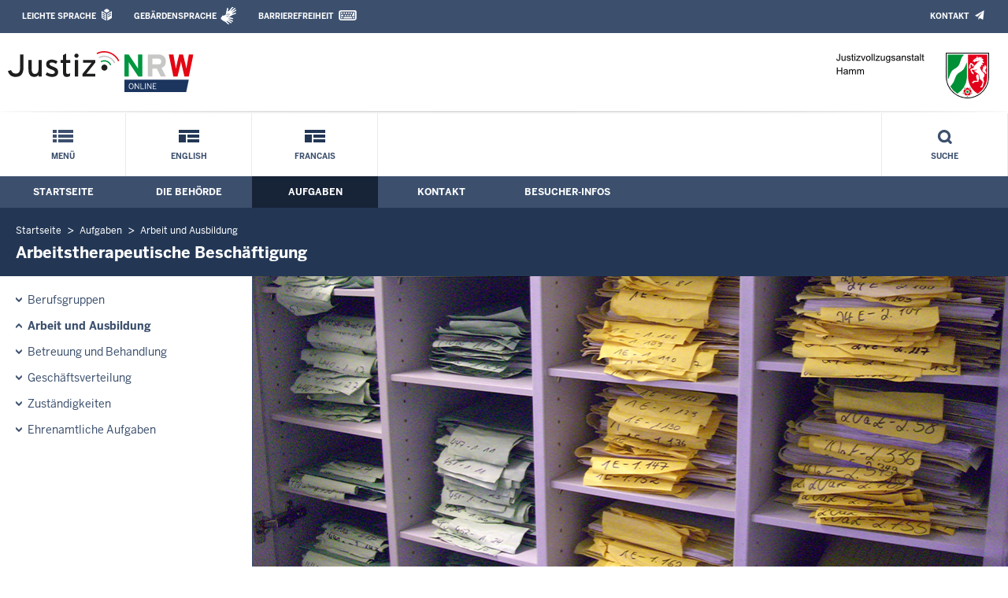

--- FILE ---
content_type: text/html; charset=UTF-8
request_url: https://www.jva-hamm.nrw.de/aufgaben/arbeit_ausbildung/Arbeitstherapeutische-Beschaeftigung/index.php
body_size: 7531
content:
<!DOCTYPE html><!--[if IE 6]><![endif]-->








































<html lang="de">
<head><meta name="generator" content="Infopark CMS Fiona; 7.0.2; 53616c7465645f5fb14a315e7e8b33048d3c428086aedb09">
<!--UdmComment-->

<meta charset="utf-8">
<meta http-equiv="X-UA-Compatible" content="IE=edge">
<meta name="viewport" content="width=device-width, initial-scale=1">
<!--/UdmComment-->

<title>
Justizvollzugsanstalt Hamm:
Arbeitstherapeutische Beschäftigung
</title>
<link href="../../../../layout_rwd/images/system_bilder/favicon.ico" type="image/x-icon" rel="shortcut icon" title="favicon">
<!--UdmComment-->

<meta name="robots" content="index,follow">





<meta name="Copyright" content="Justizvollzugsanstalt Hamm">
<meta name="Keywords" content="">	
<meta name="Description" content="Behördeninternet: Justizvollzugsanstalt Hamm">	




<link rel="stylesheet" href="../../../../layout_rwd/yaml/core/base.css" media="all"> 
<link rel="stylesheet" href="../../../../layout_rwd/css/screen-PAGE-layout_customized.css" media="screen"> 



<link rel="stylesheet" href="../../../../layout_rwd/css/lightbox2-2_11_1.css" media="screen"> 
<link rel="stylesheet" href="../../../../layout_rwd/css/justiz_rwd.css" media="screen"> 
<link rel="stylesheet" href="../../../../layout_rwd/css/justiz_startseite_rwd.css" media="screen"> 
<link rel="stylesheet" href="../../../../layout_rwd/css/justiz_inhaltsbereich_rwd.css" media="screen">

<link rel="stylesheet" href="../../../../layout_rwd/css/socialshareprivacyGeneral_rwd.css" media="screen" title="Socialshareprivacy (obere generelle (De-)Aktivierung)"> 


<link rel="stylesheet" href="../../../../layout_rwd/css/socialshareprivacyIndividual_rwd.css" media="screen" title="Socialshareprivacy (obere generelle (De-)Aktivierung)"> 

<link rel="stylesheet" type="text/css" href="../../../../layout_rwd/css/ag_hweb_add.css" media="screen">
<link rel="stylesheet" type="text/css" href="../../../../layout_rwd/css/ag_hweb_sitzungstermine.css" media="screen">
<link rel="stylesheet" type="text/css" href="../../../../layout_rwd/css/ag_hweb_streitschlichtung.css" media="screen">




















		


<link rel="stylesheet" type="text/css" href="../../../../layout_rwd/css/justiz_rechteSpalte_rwd.css" media="screen">



<link rel="stylesheet" type="text/css" href="../../../../layout_rwd/css/justiz_print_rwd.css" media="print" title="Print">







<script type="text/javascript">
var HWEB_BEHOERDE= 'jva-hamm__neu';
</script>

<script type="text/javascript">
var HWEB_LANGUAGE = 'de';
var HWEB_SEARCHSTRING = 'Suchbegriff';
var HWEB_AKTENZEICHEN = 'Aktenzeichen';
</script>

<script type="text/javascript">
var HWEB_IS_STARTPAGE = false;
</script>

<script type="text/javascript">
var HWEB_IS_LIVESERVER = true;
var HWEB_IS_PREVIEWSERVER = false;
var HWEB_SHOW_VIEWPORT_TOOLS = false;
</script>

<script type="text/javascript" src="../../../../layout_rwd/js/jquery/jquery.js"></script>


<link rel="stylesheet" href="../../../../layout_rwd/js/jquery/swiper/swiper-css.css">
<link rel="stylesheet" href="../../../../layout_rwd/css/swiper_customized_rwd.css">
<script type="text/javascript" src="../../../../layout_rwd/js/jquery/swiper/swiper-js.js"></script>

<script type="text/javascript"></script>

<link rel="stylesheet" href="../../../../layout_rwd/js/jquery/videoplayer/css/player.css" media="screen">
<script type="text/javascript" src="../../../../layout_rwd/js/jquery/videoplayer/js/player.js" defer></script>



<script type="text/javascript" src="../../../../layout_rwd/js/hwebJSInit.js"></script>
<script type="text/javascript" src="../../../../layout_rwd/js/hwebViewportTool.js"></script>
<script type="text/javascript" src="../../../../layout_rwd/js/focus-within.js"></script>
<script type="text/javascript" src="../../../../layout_rwd/js/YouTubeVideo.js"></script>
<script type="text/javascript" src="../../../../layout_rwd/js/VimpVideo.js"></script>

<!--/UdmComment-->
</head>

<body id="body">
<!--UdmComment-->
<h1 class="element-invisible">
Justizvollzugsanstalt Hamm:&nbsp;
Arbeitstherapeutische Beschäftigung
</h1>
<div id="skip-link">
<a class="element-invisible element-focusable" href="#hauptbildDatumUndUeberschrift">Direkt zum Inhalt</a>
</div>
<!--/UdmComment-->

<div class="ym-wrapper"> 
<div id="top" class="ym-wbox"> 


<header id="header" role="banner">
<!--UdmComment-->
<div class="section clearfix">


<div class="invisiblePosition" id="sprungnavi">
<h2 class="invisiblePosition">Orientierungsbereich (Sprungmarken):</h2>
<ul>
<li><a href="#techMenu">Zur 'Leichten Sprache' (soweit vorhanden), zum Geb&auml;rdensprachenvideo und dem Kontaktformular</a></li>
<li><a href="/suche/suche_rwd.php?search_language=de&qSize=25#mnogoErstesLabel">Zur Volltext-Suche</a></li>
<li><a href="#schnellNavi">Zur Schnellnavigation ausgew&auml;hlter Linkziele</a></li>
<li><a href="#hauptNavi">Zur Hauptnavigation (Haupt-Bereiche)</a></li>
<li><a href="#bereichsnavigation">Zur Navigation innerhalb eines Bereiches</a></li>
<li><a href="#hauptbildDatumUndUeberschrift">Zum aktuellen Inhalt</a></li>
<li><a href="#zusatz">Zu den zus&auml;tzlichen Informationen</a></li>
<li><a href="#footer-wrapper">Zum &Uuml;berblick</a></li>
</ul>
</div>


<div class="ym-grid">
<div class="ym-g100">
<div class="ym-gbox" id="techMenuLeiste">
<h2 class="element-invisible">Leichte Sprache, Geb&auml;rdensprachenvideo und Kontaktformular</h2>
<nav id="techMenu" role="navigation">

<p class="techMenu-header-responsive" id="tm_oben"><a name="openCloseTechMenu" id="openCloseTechMenu" onclick="minMaxMenuRespMenu('#openCloseTechMenu','showTechMenuResponsive')">Technisches Menü</a></p>

<div id="showTechMenuResponsive" class="left-9000">


<div id="barrierefreiheit">
<ul class="menu" id="secondary-menu-links1">
<li class="bf_first">
<a id="leichtertext" class="close_sprungnavi leichtesprache" href="/beh_sprachen/beh_sprache_LS/index.php" title="Informationen zum Internetauftritt in Leichter Sprache">Leichte Sprache</a>
</li>
<li class="">
<a id="gebaerdenvideo" class="gebaerdensprache" href="/beh_sprachen/gebaerdenvideo/index.php" title="Informationen zum Internetauftritt in Gebärdensprache">Gebärdensprache</a>
</li>
<li class="bf_last">
<a id="barrierefreiheiterkl" class="barrierefreiheiterkl" href="/beh_barrierefreiheit/index.php" title="Barrierefreiheit dieser Internetseite">Barrierefreiheit</a>
</li>
</ul>
</div>


<div id="kontakt_socialBookmarksSettings">
<ul class="links inline" id="secondary-menu-links2">
<li>
<a class="kontakt" href="/kontakt/index.php" title="Kontakt">Kontakt</a>
</li>
</ul>
</div>


<p class="techMenu-header-responsive" id="tm_unten"><a onclick="closeTechMenu('openCloseTechMenu','showTechMenuResponsive')" onblur="closeTechMenu('openCloseTechMenu','showTechMenuResponsive')">Schliessen</a></p>

</div>
</nav>
</div>
</div>
</div>


<div class="ym-grid" id="logo-leiste">

<div class="ym-g25 ym-gl">
<div class="ym-gbox justizlogobox">
<div id="justizlogo"><p>

<a href="https://www.justiz.nrw"><img src="../../../../layout_rwd/images/system_bilder/justizlogo_internet_svg.svg" title="Link zur Startseite des Justizportals Nordrhein-Westfalen" alt="Link zur Startseite des Justizportals Nordrhein-Westfalen"></a>
</p></div>
<div id="megamenu_rwd">
<button onclick="minMaxMenuRespMenu(this,'responsiveMainMenu')" type="button" id="megamenu_rwd-button"></button>
</div>
</div>
</div>

<div class="ym-g75 ym-gr">
<div class="ym-gbox" id="nrwlogo">				
<p><img src="../../../beh_layout/beh_images_zentral/beh_logo.png" id="logo" alt="Logo: Justizvollzugsanstalt Hamm"></p>
</div>
</div>	
</div>


<div id="responsiveMainMenu" class="left-9000">

<form class="suchform1" method="get" action="/beh_suche/index.php">
<fieldset class="ohneBorder">
<input name="search_language" value="de" type="hidden">
<input name="qSize" value="25" type="hidden">
<button onfocus="openRespByTab('megamenu_rwd-button','responsiveMainMenu')" class="respsuchsubmitbutton" id="respsb" type="submit" title="Suche starten"></button>
<input id="respsearchstring" size="21" placeholder="Suchbegriff" name="q" onfocus="openRespByTab('megamenu_rwd-button','responsiveMainMenu')">
</fieldset>
</form>	
<nav>
<ul>			
<li>
<a href="../../../index.php" class="respLink schnellnavi_homebutton" id="respNaviMenuStartpage">Startseite</a>
</li>
<li>
<a class="respTrigger min_bg_image" id="trigger_WebPortal_Relaunch" onclick="minMaxMenuRespMenu(this, 'resp_jva-hamm__neu')" data-trigger="resp_jva-hamm__neu" title="Menü ausklappen"></a>

<a href="index.php" class="respLink schnellnavi_startseite" id="respNaviMenuLandesportal" onfocus="openRespByTab('megamenu_rwd-button','responsiveMainMenu')">Menü</a>
<ul id="resp_jva-hamm__neu" class="">
<li>
<a class="respTrigger" title="Menu ausklappen" id="trigger_behoerde" onclick="minMaxMenuRespMenu(this, 'resp_behoerde')" data-trigger="resp_behoerde"></a>
<a href="../../../behoerde/index.php" onfocus="openRespByTab('trigger_jva-hamm__neu', 'resp_jva-hamm__neu')" class="respLink">
Die Behörde
</a>
<ul id="resp_behoerde" class="left-9000">
<li>
<a href="../../../behoerde/behoerdenvorstellung/index.php" onfocus="openRespByTab('trigger_behoerde', 'resp_behoerde')" class="respLink">
Behördenvorstellung
</a>
</li>
<li>
<a href="../../../behoerde/ausbildung_stellen/index.php" onfocus="openRespByTab('trigger_behoerde', 'resp_behoerde')" class="respLink">
Ausbildung/Berufseinstieg
</a>
</li>
<li>
<a href="../../../behoerde/Barrierefreiheit/index.php" onfocus="openRespByTab('trigger_behoerde', 'resp_behoerde')" class="respLink">
Barrierefreiheit
</a>
</li>
<li>
<a href="../../../behoerde/Besuch_Virus/index.php" onfocus="openRespByTab('trigger_behoerde', 'resp_behoerde')" class="respLink">
aktuelle Meldung
</a>
</li>
</ul>
</li>
<li>
<a class="respTrigger" title="Menu ausklappen" id="trigger_infos" onclick="minMaxMenuRespMenu(this, 'resp_infos')" data-trigger="resp_infos"></a>
<a href="../../../infos/index.php" onfocus="openRespByTab('trigger_behoerde', 'resp_behoerde')" class="respLink">
Besucher-Infos
</a>
<ul id="resp_infos" class="left-9000">
<li>
<a href="../../../infos/besuchszeiten/index.php" onfocus="openRespByTab('trigger_infos', 'resp_infos')" class="respLink">
Besuchszeiten
</a>
</li>
<li>
<a href="../../../infos/brief_paket/index.php" onfocus="openRespByTab('trigger_infos', 'resp_infos')" class="respLink">
Brief-/ Paketverkehr
</a>
</li>
<li>
<a href="../../../infos/bankverbindung/index.php" onfocus="openRespByTab('trigger_infos', 'resp_infos')" class="respLink">
Bankverbindung
</a>
</li>
<li>
<a href="../../../infos/besuch_kinder/index.php" onfocus="openRespByTab('trigger_infos', 'resp_infos')" class="respLink">
Besuch mit Kindern
</a>
</li>
</ul>
</li>
<li>
<a class="respTrigger" title="Menu ausklappen" id="trigger_aufgaben" onclick="minMaxMenuRespMenu(this, 'resp_aufgaben')" data-trigger="resp_aufgaben"></a>
<a href="../../index.php" onfocus="openRespByTab('trigger_infos', 'resp_infos')" class="respLink">
Aufgaben
</a>
<ul id="resp_aufgaben" class="left-9000">
<li>
<a href="../../berufsgruppen/index.php" onfocus="openRespByTab('trigger_aufgaben', 'resp_aufgaben')" class="respLink">
Berufsgruppen
</a>
</li>
<li>
<a href="../index.php" onfocus="openRespByTab('trigger_aufgaben', 'resp_aufgaben')" class="respLink">
Arbeit und Ausbildung
</a>
</li>
<li>
<a href="../../betreuung_behandlung/index.php" onfocus="openRespByTab('trigger_aufgaben', 'resp_aufgaben')" class="respLink">
Betreuung und Behandlung
</a>
</li>
<li>
<a href="../../geschaeftsverteilung/index.php" onfocus="openRespByTab('trigger_aufgaben', 'resp_aufgaben')" class="respLink">
Geschäftsverteilung
</a>
</li>
<li>
<a href="../../zustaendigkeiten/index.php" onfocus="openRespByTab('trigger_aufgaben', 'resp_aufgaben')" class="respLink">
Zuständigkeiten
</a>
</li>
<li>
<a href="../../ehrenamtl_aufgaben/index.php" onfocus="openRespByTab('trigger_aufgaben', 'resp_aufgaben')" class="respLink">
Ehrenamtliche Aufgaben
</a>
</li>
</ul>
</li>
<li>
<a class="respTrigger" title="Menu ausklappen" id="trigger_kontakt" onclick="minMaxMenuRespMenu(this, 'resp_kontakt')" data-trigger="resp_kontakt"></a>
<a href="../../../kontakt/index.php" onfocus="openRespByTab('trigger_aufgaben', 'resp_aufgaben')" class="respLink">
Kontakt
</a>
<ul id="resp_kontakt" class="left-9000">
<li>
<a href="../../../kontakt/Ansprechpartner-fuer-Opferbelange/index.php" onfocus="openRespByTab('trigger_kontakt', 'resp_kontakt')" class="respLink">
Ansprechpartner für Opferbelange
</a>
</li>
<li>
<a href="../../../kontakt/Pressesprecher/index.php" onfocus="openRespByTab('trigger_kontakt', 'resp_kontakt')" class="respLink">
Pressesprecher
</a>
</li>
<li>
<a href="../../../kontakt/Datenschutzbeauftragter/index.php" onfocus="openRespByTab('trigger_kontakt', 'resp_kontakt')" class="respLink">
Datenschutzbeauftragte
</a>
</li>
<li>
<a href="../../../kontakt/wegbeschreibung/index.php" onfocus="openRespByTab('trigger_kontakt', 'resp_kontakt')" class="respLink">
Wegbeschreibung
</a>
</li>
<li>
<a href="../../../kontakt/oeffnungszeiten/index.php" onfocus="openRespByTab('trigger_kontakt', 'resp_kontakt')" class="respLink">
Öffnungszeiten
</a>
</li>
<li>
<a href="../../../kontakt/telefonliste/index.php" onfocus="openRespByTab('trigger_kontakt', 'resp_kontakt')" class="respLink">
Telefonliste
</a>
</li>
<li>
<a href="../../../kontakt/warenanlieferung/index.php" onfocus="openRespByTab('trigger_kontakt', 'resp_kontakt')" class="respLink">
Warenanlieferung
</a>
</li>
<li>
<a href="../../../kontakt/haftantritt/index.php" onfocus="openRespByTab('trigger_kontakt', 'resp_kontakt')" class="respLink">
Haftantritt
</a>
</li>
<li>
<a href="../../../kontakt/email_hinweis/index.php" onfocus="openRespByTab('trigger_kontakt', 'resp_kontakt')" class="respLink">
E-Mail Hinweis
</a>
</li>
<li>
<a href="../../../kontakt/impressum/index.php" onfocus="openRespByTab('trigger_kontakt', 'resp_kontakt')" class="respLink">
Impressum
</a>
</li>
</ul>
</li>
</ul>
</li>







		





		

<li ><a href="/beh_sprachen/beh_sprache_EN/index.php" class="respLink schnellnavi_fremdsprache">English</a> </li><li ><a href="/beh_sprachen/beh_sprache_FR/index.php" class="respLink schnellnavi_fremdsprache">Francais</a> </li>
</ul>
</nav>
<div id="resp_schliessen">
<p><a id="closeRespMainMenu">Schliessen</a></p>
</div>
</div>

<div class="ym-grid">
<div class="ym-g100">
<div class="ym-gbox" id="nav-header">	
<nav role="navigation" id="nav-all">		

<div id="schnellNavi">						
<h2 class="element-invisible">Schnellnavigation mit Volltext-Suche</h2>
<ul>			








	





	





	

<li ><a href="/index.php" class="schnellnavi_startseite">Menü</a> </li><li ><a href="/beh_sprachen/beh_sprache_EN/index.php" class="schnellnavi_fremdsprache">English</a> </li><li ><a href="/beh_sprachen/beh_sprache_FR/index.php" class="schnellnavi_fremdsprache">Francais</a> </li>
<li>				
<a href="" id="generalSearchLink" title="Volltextsuche">Suche</a>
<div id="generalSearch" class="left-9000">							 
<div class="schliessen">   
<div class="cross-link">  								  
<a id="close_fulltextSearch_btn">Schliessen</a>								  
</div>
</div>
<div class="outerDiv">   
<div class="innerDiv">
<form class="suchform1" method="get" action="/beh_suche/index.php">
<fieldset class="ohneBorder">											
<input type="hidden" name="search_language" value="de">
<input type="hidden" name="qSize" value="25">

<input id="searchstring" type="text" size="21" placeholder="Suchbegriff" name="q">

<button id="sb" class="suchsubmitbutton"  type="submit"><img src="../../../../layout_rwd/images/system_bilder/search-icon.png" alt="Suche starten"></button>
</fieldset>
</form>	
</div>
</div>
</div>
</li>
</ul>
</div>			

<div id="hauptNavi">				
<h2 class="element-invisible">Hauptmenü: Hauptnavigation</h2>
<ul id="karteireiter">
				
				
				
				
				
<li ><a href="/index.php#/jva-hamm__neu/behoerde/ausbildung_stellen/Avd">Startseite</a> </li><li ><a href="/behoerde/index.php">Die Behörde</a> </li><li  class="ausgewaehlt"><a href="/aufgaben/index.php">Aufgaben</a> </li><li ><a href="/kontakt/index.php">Kontakt</a> </li><li ><a href="/infos/index.php">Besucher-Infos</a> </li></ul>
</div>
</nav>
</div>
</div>
</div>

</div>
<!--/UdmComment-->
</header>



<div class="wrap">

<!--UdmComment-->
<nav role="navigation" id="breadcrumb"><div id="pfadBox">
<ul>
















<li><a href="../../../index.php" class="closePopUpMenu">Startseite</a></li>












<li><a href="../../index.php">Aufgaben</a></li>
<li><a href="../index.php">Arbeit und Ausbildung</a></li>






<li><span class="last">Arbeitstherapeutische Beschäftigung</span></li>


</ul>
</div>
</nav>
<!--/UdmComment-->

<div class="ym-grid linearize-level-1">
 

<nav role="navigation" id="bereichsnavigation" class="ym-g25 ym-gl">
<!--UdmComment-->

<ul class="hollyhack">
<li class="first">
<a href="../../berufsgruppen/index.php" class="publication">
Berufsgruppen
</a>
</li>
<li class="selectedPublication">
<a href="../index.php">
Arbeit und Ausbildung
</a>
</li>
<li>
<a href="../../betreuung_behandlung/index.php" class="publication">
Betreuung und Behandlung
</a>
</li>
<li>
<a href="../../geschaeftsverteilung/index.php" class="publication">
Geschäftsverteilung
</a>
</li>
<li>
<a href="../../zustaendigkeiten/index.php" class="publication">
Zuständigkeiten
</a>
</li>
<li>
<a href="../../ehrenamtl_aufgaben/index.php" class="publication">
Ehrenamtliche Aufgaben
</a>
</li>
</ul>
<!--/UdmComment-->
</nav>
<div class="ym-g75 ym-gr ym-grid linearize-level-1">


<header id="contentHeader">





























<!--UdmComment-->
<div id="headImageContainer">
<div id="headImage">
<div class="withImageBorder">
<span class="bildausschnitt">
<img src="/beh_layout/beh_images_zentral/verwal_1.jpg" alt="verwal_1" />
</span>
</div><div class="hauptbildUntertitelUndQuelle">


Quelle:&nbsp;JVA Hamm
</div>
</div></div>
<!--/UdmComment-->
<div id="hauptbildDatumUndUeberschrift">

<!--UdmComment-->
<h3 id="hauptbildUeberschrift">
Arbeitstherapeutische Beschäftigung
</h3>
<!--/UdmComment-->
<div class="subTitle"><p>Ein Behandlungs- und Förderungsprogramm für Gefangene</p></div>

</div>


<div id="hauptbildTeaser">
</div>
</header>

<main id="layout-3-spaltig" role="main" class="ym-g66 ym-gl mainColumnBorderLeft mainColumnBorderRight">

<section id="mainSectionArticle">

<article id="mainArticle">
<div class='inhalt identifyPage_39400326'>

<!-- HAUPTINHALT START -->

<div class="articleSeitenrand">
<!--UdmComment-->






<div class='right' style='width:200px;'><img src="arbeit_atB_3.jpg" alt="Osterdekoration der AT-Holz" title="Osterdekoration der AT-Holz">
<span class="teaserZuBild">
<small>Quelle:&nbsp;JVA Hamm</small>
</span>
</div>








<!--/UdmComment-->

<div class="bodyAttrib">
<span id="inhaltStart"></span>



<p>In diesen Arbeitsbetrieben werden Gefangene beschäftigt, die zu wirtschaftlich ergiebiger Arbeit nicht fähig sind. Ziel ist es, unter fachlicher Anleitung eine regelmäßige Tätigkeit einzuüben, um damit die Fähigkeit zur Aufnahme einer Erwerbstätigkeit zu fördern.<br> <br> Hierbei werden in der „AT Holz“ verschiedene Dekorationsartikel als auch naturschutzverbundene Artikel wie z.B. Nistkästen und Hummelhotels aus Holz hergestellt.</p>


<!--UdmComment-->
<!--/UdmComment-->

<span id="inhaltEnde"></span>
</div>











<!--UdmComment-->




<!--/UdmComment-->
</div>

<!-- HAUPTINHALT ENDE -->









































<span style="clear:both;"></span>
<section id="zt_39400327" class="article-zwischentext">
<header>
</header>
<article class="subArticleArticlepage">



<div class="articleSeitenrand">
<!--UdmComment-->






<div class='left' style='width:200px;'><img src="zt_ausb_atm_01/arbeit_atB_1.jpg" alt="Trendschmuck der AT-Kremo" title="Trendschmuck der AT-Kremo">
<span class="teaserZuBild">
<small>Quelle:&nbsp;JVA Hamm</small>
</span>
</div>








<!--/UdmComment-->

<div class="bodyAttrib">



<p><span>In der „AT Kreativ-und Motorik-Werkstatt“ werden einfache manuelle und motorische Arbeiten durchgeführt. Insbesondere wird das kreative Arbeiten, wie das Entwerfen und Fertigen von Schmuck sowie auch der Erwerb von praktischen hauswirtschaftlichen Fähigkeiten gefördert. In diesem Rahmen erlernen die Gefangenen das Wäschebügeln oder die Gartenpflege. Auch Privatpersonen können Wäsche bügeln lassen.</span></p>


<!--UdmComment-->
<!--/UdmComment-->

</div>











<!--UdmComment-->




<!--/UdmComment-->
</div>














































</article>
</section>
<span style="clear:both;"></span>
<section id="zt_39400331" class="article-zwischentext">
<header>
</header>
<article class="subArticleArticlepage">



<div class="articleSeitenrand">
<!--UdmComment-->






<div class='right' style='width:134px;'><img src="zt_ausb_atm_03/nrwkette.jpg" alt="NRW-Kette" title="NRW-Kette">
<span class="teaserZuBild">
<small>Quelle:&nbsp;JVA Hamm</small>
</span>
</div>








<!--/UdmComment-->

<div class="bodyAttrib">



<h4 align="center"><span style="font-size: medium;"><strong><abbr title="Nordrhein-Westfalen">NRW</abbr>-Kette</strong></span></h4>
<p>Seit 2013 gibt es in der <abbr title="Justizvollzugsanstalt">JVA</abbr> Hamm die Arbeitstherapie „Kremo“ (<strong>Kre</strong>ativ und <strong>Mo</strong>torik), in der von den Inhaftierten u.a. auch Modeschmuckketten aus verschiedenen Perlen in unterschiedlichen Formen und Farben hergestellt werden. Auf Initiative des damaligen Justizministers Thomas Kutschaty sind von hier Ketten in den nordrhein-westfälischen Landesfarben Rot, Weiß und Grün für die Staatskanzlei zunächst entworfen und dann produziert worden. Seitdem Ministerpräsidentin Hannelore Kraft die <abbr title="Nordrhein-Westfalen">NRW</abbr>-Kette aus Polariswürfeln beim Staatsbesuch des belgischen Königs Philippe im März 2015 erstmals öffentlich getragen hat, ist die Nachfrage hoch. Die <abbr title="Nordrhein-Westfalen">NRW</abbr>-Kette wird im Übrigen auch als offizielles Gastgeschenk der Staatskanzlei an wichtige Gäste des Landes Nordrhein-Westfalen überreicht.</p>


<!--UdmComment-->
<!--/UdmComment-->

</div>











<!--UdmComment-->




<!--/UdmComment-->
</div>














































</article>
</section>
<span style="clear:both;"></span>
<section id="zt_39400333" class="article-zwischentext">
<header>
</header>
<article class="subArticleArticlepage">



<div class="articleSeitenrand">
<!--UdmComment-->




<!--/UdmComment-->

<div class="bodyAttrib">



<p>Die arbeitstherapeutische Beschäftigung der Gefangenen ist ein wichtiger Baustein im Rahmen der Resozialisierung und wird deshalb von der Landesregierung unterstützt. Die dort getroffene Entscheidung, die <abbr title="Nordrhein-Westfalen">NRW</abbr>-Kette in der <abbr title="Justizvollzugsanstalt">JVA</abbr> Hamm entwerfen und herstellen zu lassen, ist eine schöne Bestätigung unserer Arbeit und ein weiterer Erfolg für die Zusammenarbeit der Staatskanzlei und den Justizvollzugsanstalten. <span style="text-decoration: line-through;"><br> </span><br> Die <abbr title="Nordrhein-Westfalen">NRW</abbr>-Kette aus Polariswürfeln, das Collier sowie eine Kette mit Anhänger im <abbr title="Nordrhein-Westfalen">NRW</abbr>-Design mit zwei unterschiedlich langen Kautschukbändern kann neben anderen schönen und interessanten Schmuckstücken im <span style="text-decoration: underline;"><a href="http://www.knastladen.de/" title="knastladen.de">knastladen.de</a></span> oder im <span style="text-decoration: underline;"><a href="http://www.knastladen.de/NRW-Shop/" title="NRW-Shop"><abbr title="Nordrhein-Westfalen">NRW</abbr>-Shop</a></span> bestellt werden.</p>


<!--UdmComment-->
<!--/UdmComment-->

</div>











<!--UdmComment-->




<!--/UdmComment-->
</div>














































</article>
</section>
<span style="clear:both;"></span>
<section id="zt_39400329" class="article-zwischentext">
<header>
</header>
<article class="subArticleArticlepage">



<div class="articleSeitenrand">
<!--UdmComment-->














<!--/UdmComment-->

<div class="bodyAttrib">



<hr>
<h4><acronym title="Ausrufezeichen - Achtung"><img src="../../../beh_layout/beh_images_zentral/info_klein.png" alt="info_gruen_klein"></acronym><strong>  Wichtige Informationen:</strong></h4>
<div style="margin-top: -10px; margin-bottom: 0px; margin-right: 0px; padding: 5px; border: solid 1px #dddddd; text-align: justify;">Die Erzeugnisse von beiden Arbeitstherapien werden regelmäßig auf regionalen Basaren und Märkten sowie überregionalen Messen wie die „Creativa“ mit Erfolg ausgestellt und verkauft.</div>


<!--UdmComment-->
<!--/UdmComment-->

</div>











<!--UdmComment-->




<!--/UdmComment-->
</div>














































</article>
</section>











<div class="articleSeitenrand">


</div>




</div>
</article>

</section>		
</main>

<aside role="complementary" class="ym-g33 ym-gr" style="position: relative; top: -14px">

<div id="zusatz">


<h2 class="hidden">Zus&auml;tzliche Informationen:</h2>























	





<div class="default-titlebar align-left">
<span class="titlebarIcon icon_arrowRightBlueSquare"></span>
<h3 class="titlebarTitle">Justizvollzugsanstalt Hamm<br /><span class="subTitle">Downloads</span></h3>
</div>

<div>
<ul>
<li>





<div class="downloadLink_aside screen">
<a href="Flyer-AT-Kremo.pdf" target="_blank" title="">Flyer AT Kremo</a>
</div>
<div class="linkteaser-dl_aside screen">


<span style="vertical-align:bottom;"><img src="../../../../layout_rwd/images/pdf.png" class="icon" style="position:relative; top:2px;" alt="PDF-Dokument, öffnet neues Browserfenster / neuen Browser-Tab"></span>&nbsp;<span class="kleinereSchrift">152.5 KB</span>


</div>





</li>
</ul>
</div>







































































</div>

</aside>
</div>
</div>
</div>



<footer id="footer-wrapper" role="contentinfo">


<h2 class="element-invisible">Justiz-Portal im &Uuml;berblick:</h2>
<div class="ym-grid" id="footer-titlebar">

<div class="ym-gl align-left">
<span class="titlebarIcon icon_portal_Rahmen_weiss"></span>
<h3 class="titlebarTitle">
Im Überblick
<br>
<span class="subTitle">Inhalt</span>
</h3>	
</div>

<div class="ym-gr drucken_nachOben">
<p>
<span id="drucken"><a href="index.php?print=1" target="_blank" title="Druckvorschau in neuem Fenster &ouml;ffnen"><span class="hideLower500">Drucken</span></a></span>
<span id="nachOben"><a href="#top" title="Zum Seitenanfang"><span class="hideLower500">Nach oben</span></a></span>
</p>
</div>
</div>
<nav role="navigation" id="footer-nav">
<div class="ym-grid linearize-level-1" id="mini-sitemap">

<div class="ym-g20 ym-gl" id="footer-column1">
<h3><a href="../../../behoerde/index.php">Die Behörde</a></h3>
<div class="click-me expanding" id="click_footer_jm" onclick="minMaxMenuRespMenu(this, 'footer_minimap_jm')"></div>
<ul id="footer_minimap_jm">
<li>
<a href="../../../behoerde/behoerdenvorstellung/index.php" onfocus="openFooterByTab('click_footer_jm','footer_minimap_jm')">Behördenvorstellung</a>
</li>
<li>
<a href="../../../behoerde/ausbildung_stellen/index.php" onfocus="">Ausbildung/Berufseinstieg</a>
</li>
<li>
<a href="../../../behoerde/Barrierefreiheit/index.php" onfocus="">Barrierefreiheit</a>
</li>
<li>
<a href="../../../behoerde/Besuch_Virus/index.php" onfocus="">aktuelle Meldung</a>
</li>
</ul>
</div>


<div class="ym-g20 ym-gl" id="footer-column2">
<h3><a href="../../index.php">Aufgaben</a></h3>
<div class="click-me expanding" id="click_footer_bs" onclick="minMaxMenuRespMenu(this, 'footer_minimap_bs')"></div>
<ul id="footer_minimap_bs">
<li>
<a href="../../berufsgruppen/index.php" onfocus="openFooterByTab('click_footer_bs','footer_minimap_bs')">Berufsgruppen</a>
</li>
<li>
<a href="../index.php" onfocus="">Arbeit und Ausbildung</a>
</li>
<li>
<a href="../../betreuung_behandlung/index.php" onfocus="">Betreuung und Behandlung</a>
</li>
<li>
<a href="../../geschaeftsverteilung/index.php" onfocus="">Geschäftsverteilung</a>
</li>
<li>
<a href="../../zustaendigkeiten/index.php" onfocus="">Zuständigkeiten</a>
</li>
<li>
<a href="../../ehrenamtl_aufgaben/index.php" onfocus="">Ehrenamtliche Aufgaben</a>
</li>
</ul>
</div>


<div class="ym-g20 ym-gl" id="footer-column3">
<h3><a href="../../../kontakt/index.php">Kontakt</a></h3>
<div class="click-me expanding" id="click_footer_gb" onclick="minMaxMenuRespMenu(this, 'footer_minimap_gb')"></div>
<ul id ="footer_minimap_gb">
<li>
<a href="../../../kontakt/Ansprechpartner-fuer-Opferbelange/index.php" onfocus="openFooterByTab('click_footer_gb','footer_minimap_gb')">Ansprechpartner für Opferbelange</a>
</li>
<li>
<a href="../../../kontakt/Pressesprecher/index.php" onfocus="">Pressesprecher</a>
</li>
<li>
<a href="../../../kontakt/Datenschutzbeauftragter/index.php" onfocus="">Datenschutzbeauftragte</a>
</li>
<li>
<a href="../../../kontakt/wegbeschreibung/index.php" onfocus="">Wegbeschreibung</a>
</li>
<li>
<a href="../../../kontakt/oeffnungszeiten/index.php" onfocus="">Öffnungszeiten</a>
</li>
<li>
<a href="../../../kontakt/telefonliste/index.php" onfocus="">Telefonliste</a>
</li>
<li>
<a href="../../../kontakt/warenanlieferung/index.php" onfocus="">Warenanlieferung</a>
</li>
<li>
<a href="../../../kontakt/haftantritt/index.php" onfocus="">Haftantritt</a>
</li>
<li>
<a href="../../../kontakt/email_hinweis/index.php" onfocus="">E-Mail Hinweis</a>
</li>
<li>
<a href="../../../kontakt/impressum/index.php" onfocus="">Impressum</a>
</li>
</ul>
</div>


<div class="ym-g20 ym-gl" id="footer-column4">
<h3><a href="../../../infos/index.php">Besucher-Infos</a></h3>
<div class="click-me expanding" id="click_footer_ka" onclick="minMaxMenuRespMenu(this, 'footer_minimap_ka')"></div>
<ul id="footer_minimap_ka">
<li>
<a href="../../../infos/besuchszeiten/index.php" onfocus="openFooterByTab('click_footer_ka','footer_minimap_ka')">Besuchszeiten</a>
</li>
<li>
<a href="../../../infos/brief_paket/index.php" onfocus="">Brief-/ Paketverkehr</a>
</li>
<li>
<a href="../../../infos/bankverbindung/index.php" onfocus="">Bankverbindung</a>
</li>
<li>
<a href="../../../infos/besuch_kinder/index.php" onfocus="">Besuch mit Kindern</a>
</li>
</ul>
</div>


<div class="ym-g20 ym-gr" id="footer-column5">
<h3>Service</h3>
<div class="click-me expanding" id="click_footer_se" onclick="minMaxMenuRespMenu(this, 'footer_minimap_se')"></div>
<ul id="footer_minimap_se">
<li>

<a href="../../../beh_sitemap/index.php" onfocus="openFooterByTab('click_footer_se','footer_minimap_se')" title="">
Übersicht
</a>
</li>	
<li>

<a href="../../../beh_suche/index.php" onfocus="" title="">
Suche
</a>
</li>	
</ul>
</div>

</div>
</nav>

<div class="ym-grid linearize-level-1" id="baseline-row" style="overflow: visible;">
<div class="ym-grid linearize-level-1 ym-g70 ym-gr">
<div class="ym-g20 ym-gl" id="social-bookmarks">

</div>
<div class="ym-g80 ym-gr" id="special-links">
<ul id="special-links-list">
<li><a href="/beh_sitemap/index.php">Übersicht</a></li>
<li>
<a href="../../../kontakt/impressum/datenschutz/index.php" title="">
Datenschutzerklärung
</a>
</li>
<li>
<a href="../../../kontakt/impressum/index.php" title="">
Impressum
</a>
</li>
</ul>
</div>	
</div>
<div class="ym-g30 ym-gl" id="copyright">
<p>&copy; Der Leiter der Justizvollzugsanstalt Hamm, 2026</p>
</div>  
</div>

</footer>

</div> 
</div> 

<script type="text/javascript">ytInit();</script>
<script type="text/javascript">vimpInit();</script>
</body>

</html>



--- FILE ---
content_type: text/css; charset=utf-8
request_url: https://www.jva-hamm.nrw.de/layout_rwd/css/justiz_rechteSpalte_rwd.css
body_size: 1061
content:
@media screen {
	
	aside  {
		padding: 0;
		margin: 0;
	}
	
	aside div.align-left h3.titlebarTitle,
	aside div.align-right h3.titlebarTitle {
		font-size: 17px; /* ToDo: in rem umwandeln */
	}
	
	div#zusatz {
		border-left: 1px solid #dce4f0;
		margin-left: -1px;
		margin-right: 0;
	}

	/* 'Keine Eintrage vorhanden' - Fall */
	div#zusatz div.margBox_frLinkListe {
		padding: 20px;
		color: #3c506e;
	}

	/* Marginal-Kunden-Box 'Aktuelles' */
	div#zusatz div#weitereMeldungen {
		margin-left: 19px;
		margin-bottom: 1em;
	}

	div#zusatz ul {
		margin: 0;
		padding: 0;
	}
	
	div#zusatz ul li {
		color: #3c506e;
		font-family: "BentonSans-Regular";
		font-size: 14px;
		margin: 20px 0;
		padding: 0 17px;
		list-style: outside none none;
	}
	
	div#zusatz ul li div.externalLink_aside {
		background: transparent url("../images/system_bilder/icon_externalLink.png") no-repeat scroll 3px 2px;
		color: #3c506e;
		font-family: "BentonSans-Bold";
		font-size: 14px;
		line-height: 20px;
		padding-left: 30px;
		margin-left: 3px;
	}
	
	div#zusatz ul li div.internalLink_aside {
		background: transparent url("../images/system_bilder/icon_internalLink.png") no-repeat scroll 7px 5px;
		color: #3c506e;
		font-family: "BentonSans-Bold";
		font-size: 14px;
		line-height: 20px;
		padding-left: 33px;
	}
	
	div#zusatz ul li div.downloadLink_aside {
		background: transparent url("../images/system_bilder/arrow-download.png") no-repeat scroll left 0;
		color: #3c506e;
		font-family: "BentonSans-Bold";
		font-size: 14px;
		line-height: 20px;
		padding-left: 30px;
		margin-left: 3px;
	}

	div#zusatz ul li div img.iconEmail {
		border: 0 none;
		left: 1px;
		position: relative;
		top: 5px;
	}
	
	div#zusatz ul li div.linkteaser_aside {
		color: #666;
		font-family: "BentonSans-Regular";
		margin: 2px 10px 12px 0px;
		padding-left: 35px;
	}
	
	div#zusatz ul li div.linkteaser-dl_aside {
		padding-left: 34px;
	}
	
	div#zusatz ul li div.linkteaser-kb_aside {
		padding-left: 33px;
	}
	
	.dateitypSchrift {
		padding-left: 3px;
	}

        /* kleinere Schrift */
       div#zusatz li span.kleinereSchrift {
		font-size: 80%;
		color: #333;
	}

	div#zusatz li span.kleinereSchriftDateityp {
		font-size: 85%;
		color: #333;
		border: 1px solid grey;
		padding: 0 0 0 2px;
		margin-right:5px;
	}


/* /kleinere Schrift */
	
	/* Bilder in rechter Spalte (nicht #zusatz verwenden!) */

        div.ersteBild,
	div.naechsteBild {
		margin: 0;
		padding: 0;
	}
		
	.ersteBild img,
	.ersteBild a img {
		border: 0;
		vertical-align: top;
		text-align: center;
	 }

	.naechsteBild img,
	.naechsteBild a img {
		border: 0;
		vertical-align: top;
		text-align: center;
	 }

	span.teaserZuBild {
		   display: block;
		   text-align: right;
		   color: #ffffff;
		   background-color: #233755;
		   padding: 5px 10px;
	}

	/* /Bilder in rechter Spalte */
	
} 
/* Ende: '@media screen' */


@media only screen and (max-width: 959px)  {
	
	/* Termindetail; rechte Spalte unterhalb Hauptcontent */
	.ersteBild img,
	.naechsteBild img {
		width: 100%; /* ToDo: srcset */
	}

	span.teaserZuBild {
                 border-bottom: 1px solid white;
	}
	
}


@media only screen and (min-width: 960px) {
		
	/* Termindetail; rechte Spalte (Breite 320px) rechts von Hauptcontent */
	.ersteBild img,
	.naechsteBild img {
		width: 100%; /* ToDo: srcset */
	}

}